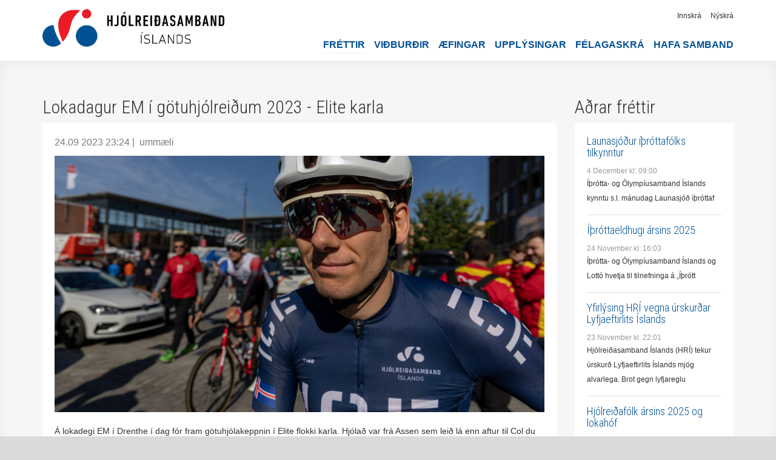

--- FILE ---
content_type: text/html; charset=UTF-8
request_url: https://hri.is/frettir/lokadagur-em-i-gotuhjolreidum-2023-elite-karla
body_size: 6170
content:
<!doctype html>

<html>

    <head>
    
        <meta http-equiv="Content-Type" content="text/html; charset=utf-8" />

        <title>
        Lokadagur EM í götuhjólreiðum 2023 - Elite karla | Hjólreiðasamband Íslands        </title>  
            
        <meta name="description" content="&Aacute; lokadegi EM &iacute; Drenthe &iacute; dag f&oacute;r fram g&ouml;tuhj&oacute;lakeppnin &iacute; Elite flokki karla. Hj&oacute;la&eth; var fr&aacute; Assen sem lei&eth; l&aacute; enn aftur til Col du VAM. Hj&oacute;la&eth;ir voru samtals 199,8 km. (115 km. + 6 hringir).
Ingvar &Oacute;marsson (Brei&eth;ablik) var m&aelig;ttur &aacute; r&aacute;sl&iacute;nuna sta&eth;r&aacute;&eth;inn &iacute; a&eth; gera betur en &aacute; EM &iacute; M&uuml;nchen &iacute; fyrra &thorn;ar sem hann &aacute;tti fr&aacute;b&aelig;ran dag og n&aacute;&eth;i a&eth; kl&aacute;ra r&uacute;mum 3 m&iacute;nutum &aacute; eftir fremstu m&ouml;nnum.Hinsvegar var&eth; &thorn;a&eth; lj&oacute;st a&eth; &thorn;a&eth; yr&eth;i honum erfitt &iacute; dag &thorn;ar sem hann lenti &iacute; &thorn;v&iacute; eftir um 30 km. lei&eth; a&eth; hj&oacute;larinn fyrir fram hann fellur &iacute; j&ouml;r&eth;ina. &THORN;r&aacute;tt fyrir hei&eth;arlega tilraun til a&eth; n&aacute; a&eth; st&ouml;kkva yfir hann f&eacute;kk Ingvar hj&oacute;li&eth; hans &iacute; sitt og flaug fram fyrir sig, f&eacute;kk eigi&eth; hj&oacute;l yfir sig og skall nokku&eth; illa &iacute; j&ouml;r&eth;inni.&nbsp;
"/>
        <meta name="author" content="Ingvar Ómarsson"/>

        <meta property="og:title" content="
      
            Lokadagur EM í götuhjólreiðum 2023 - Elite karla | Hjólreiðasamband Íslands
        "/>

        <meta property="og:type" content="website"/>
        <meta property="og:url" content="https://hri.is/frettir/lokadagur-em-i-gotuhjolreidum-2023-elite-karla"/>
        <meta property="og:image" content="https://hri.is/assets/uploads/blog/src/84de7050b2745d39ffdc3b5ab1793403.jpg"/>
        <meta property="og:site_name" content="Lokadagur EM í götuhjólreiðum 2023 - Elite karla"/>
        <meta property="og:description" content="&Aacute; lokadegi EM &iacute; Drenthe &iacute; dag f&oacute;r fram g&ouml;tuhj&oacute;lakeppnin &iacute; Elite flokki karla. Hj&oacute;la&eth; var fr&aacute; Assen sem lei&eth; l&aacute; enn aftur til Col du VAM. Hj&oacute;la&eth;ir voru samtals 199,8 km. (115 km. + 6 hringir).
Ingvar &Oacute;marsson (Brei&eth;ablik) var m&aelig;ttur &aacute; r&aacute;sl&iacute;nuna sta&eth;r&aacute;&eth;inn &iacute; a&eth; gera betur en &aacute; EM &iacute; M&uuml;nchen &iacute; fyrra &thorn;ar sem hann &aacute;tti fr&aacute;b&aelig;ran dag og n&aacute;&eth;i a&eth; kl&aacute;ra r&uacute;mum 3 m&iacute;nutum &aacute; eftir fremstu m&ouml;nnum.Hinsvegar var&eth; &thorn;a&eth; lj&oacute;st a&eth; &thorn;a&eth; yr&eth;i honum erfitt &iacute; dag &thorn;ar sem hann lenti &iacute; &thorn;v&iacute; eftir um 30 km. lei&eth; a&eth; hj&oacute;larinn fyrir fram hann fellur &iacute; j&ouml;r&eth;ina. &THORN;r&aacute;tt fyrir hei&eth;arlega tilraun til a&eth; n&aacute; a&eth; st&ouml;kkva yfir hann f&eacute;kk Ingvar hj&oacute;li&eth; hans &iacute; sitt og flaug fram fyrir sig, f&eacute;kk eigi&eth; hj&oacute;l yfir sig og skall nokku&eth; illa &iacute; j&ouml;r&eth;inni.&nbsp;
"/>
        <meta property="og:locale" content="is_IS"/>
      
        <meta property="fb:app_id" content="233373603465861"/>
        <meta property="fb:admins" content="768458367"/>

        <!-- Resposive -->
        <meta name="viewport" content="width=device-width, initial-scale=1.0"/>
        <!--[if lt IE 9]>
            <script src="http://css3-mediaqueries-js.googlecode.com/svn/trunk/css3-mediaqueries.js"></script>
        <![endif]-->
        <!-- Resposive -->

        <!--[if lt IE 9]>
        <script src="//html5shiv.googlecode.com/svn/trunk/html5.js"></script>
        <![endif]-->

        <!-- Bootstrap -->
        <link rel="stylesheet" href="https://maxcdn.bootstrapcdn.com/bootstrap/3.3.7/css/bootstrap.min.css" integrity="sha384-BVYiiSIFeK1dGmJRAkycuHAHRg32OmUcww7on3RYdg4Va+PmSTsz/K68vbdEjh4u" crossorigin="anonymous">
        <!-- Bootstrap -->

        <link rel="shortcut icon" type="image/x-icon" href="/assets/images/favicon.ico"/>

        <!-- CSS -->
        <link rel="stylesheet/less" href="/assets/css/public/layout.less" type="text/css" />
        <link rel="stylesheet/less" href="/assets/css/public/race.less" type="text/css" />

        <link rel="stylesheet/less" href="/assets/css/public/textbox.less" type="text/css" />
        <link rel="stylesheet/less" href="/assets/css/public/users.less" type="text/css" />
        <link rel="stylesheet/less" href="/assets/css/public/notifications.less" type="text/css" />
        <link rel="stylesheet/less" href="/assets/css/public/blog.less" type="text/css" />
        <link rel="stylesheet/less" href="/assets/css/public/pages.less" type="text/css" />
        <link rel="stylesheet/less" href="/assets/css/public/organizers.less" type="text/css" />
        <link rel="stylesheet/less" href="/assets/css/public/notifications.less" type="text/css" />
        <link rel="stylesheet/less" href="/assets/css/public/training.less" type="text/css" />
        <link rel="stylesheet/less" href="/assets/css/public/events.less" type="text/css" />
  		<link href='https://fonts.googleapis.com/css?family=Roboto+Condensed:300,400' rel='stylesheet' type='text/css'/>
        <!-- CSS -->

        <!-- jQuery -->
        <script type="text/javascript" src="/assets/plugins/jquery-3.2.1.min.js"></script>
        <script type="text/javascript" src="/assets/plugins/jquery.hotkeys-master/jquery.hotkeys.js"></script>
        <!-- jQuery -->

        <!-- LESS -->
        <script src="//cdnjs.cloudflare.com/ajax/libs/less.js/1.7.5/less.min.js"></script>
        <!-- LESS -->

        <!-- Chart.js -->
        <script type="text/javascript" src="https://cdnjs.cloudflare.com/ajax/libs/Chart.js/2.2.2/Chart.bundle.js"></script>
        <!-- Chart.js -->

        <!-- Fancybox -->
        <link rel="stylesheet" href="https://cdnjs.cloudflare.com/ajax/libs/fancybox/3.1.25/jquery.fancybox.min.css" />
        <!-- Fancybox -->

        <!-- Nivoslider -->
	    <link rel="stylesheet" href="/assets/plugins/nivo-slider/themes/default/default.css" type="text/css" media="screen" />
	    <link rel="stylesheet" href="/assets/plugins/nivo-slider/themes/light/light.css" type="text/css" media="screen" />
	    <link rel="stylesheet" href="/assets/plugins/nivo-slider/themes/dark/dark.css" type="text/css" media="screen" />
	    <link rel="stylesheet" href="/assets/plugins/nivo-slider/themes/bar/bar.css" type="text/css" media="screen" />
	    <link rel="stylesheet" href="/assets/plugins/nivo-slider/nivo-slider.css" type="text/css" media="screen" />
        <!-- Nivoslider -->

    </head>
    
    <body>
        
        <!-- Google Analytics -->
        <script type="text/javascript">

          var _gaq = _gaq || [];
          _gaq.push(['_setAccount', 'UA-1557806-17']);
          _gaq.push(['_trackPageview']);

          (function() {
            var ga = document.createElement('script'); ga.type = 'text/javascript'; ga.async = true;
            ga.src = ('https:' == document.location.protocol ? 'https://ssl' : 'http://www') + '.google-analytics.com/ga.js';
            var s = document.getElementsByTagName('script')[0]; s.parentNode.insertBefore(ga, s);
          })();

        </script>
        <!-- Google Analytics -->

        <!-- Facebook -->
		<div id="fb-root"></div>

		<script type="text/javascript">
        <!--//--><![CDATA[//><!--
        (function(d, s, id) {
			var js, fjs = d.getElementsByTagName(s)[0];
			if (d.getElementById(id)) return;
			js = d.createElement(s); js.id = id;
			js.src = "//connect.facebook.net/is_IS/all.js#xfbml=1&appId=233373603465861";
			fjs.parentNode.insertBefore(js, fjs);
			}(document, 'script', 'facebook-jssdk'));
        //--><!]]>
		</script>
        <!-- Facebook -->

         

        <div id='mobileMenu'>

            <a class="logo" href="/"><img src="/assets/images/hri_logo_sideways_black.png" class='' alt="Hjólreiðasamband Íslands"/></a>

            <div class='burger_close' id='closeMobileMenu'></div>

            <div class='general group'>
                <div class='tile'>
                    <div class='inner'>
                        <a href="/frettir" class="active">Fréttir</a>
                    </div>
                </div>
                <div class='tile'>
                    <div class='inner'>
                        <a href="/vidburdir">Viðburðir</a>
                    </div>
                </div>
                <div class='tile'>
                    <div class='inner'>
                        <a href="/aefingar">Æfingar</a>
                    </div>
                </div>
                <div class='tile'>
                    <div class='inner'>
                        <a href="/upplysingar">Upplýsingar</a>
                    </div>
                </div>
                <div class='tile'>
                    <div class='inner'>
                        <a href="/notendur/felagaskra">Félagaskrá</a>
                    </div>
                </div>
                <div class='tile'>
                    <div class='inner'>
                        <a href="/hafa-samband">Hafa samband</a>
                    </div>
                </div>
            </div>

                            <div class='bottom group'>
                    <div class='tile'>
                        <div class='inner'>
                            <a href="/innskra">Innskrá</a>
                        </div>
                    </div>
                    <div class='tile'>
                        <div class='inner'>
                            <a href="/nyskra">Nýskrá</a>
                        </div>
                    </div>
                </div>
                    </div>

        <div id="header">
            <div class="container">

                <div class="row">

                    <div class="col-xs-12">
                        
                        <a class="logo" href="/"><img src="/assets/images/hri_logo_sideways_black.png" class='' alt="Hjólreiðasamband Íslands"/></a>

                        <div class='mobile'>
                            <div class='burger_open' id='openMobileMenu'></div>
                        </div>

                        <div class='desktop'>

                                                        <div id="defaultDashboard">
    <ul class="topLinks">
                     
                <li class="tab">
                    <a href="https://hri.is/nyskra" class="big">Nýskrá</a>                </li>
                        <li class="tab">
                <a href="https://hri.is/innskra" class="big">Innskrá</a>            </li>
            </ul>
</div>                            <div id="navigation">
                                <a href="https://hri.is/frettir" class='active'>Fréttir</a><a href="https://hri.is/vidburdir">Viðburðir</a><a href="https://hri.is/aefingar">Æfingar</a><a href="https://hri.is/upplysingar">Upplýsingar</a><a href="https://hri.is/notendur/felagaskra">Félagaskrá</a><a href="https://hri.is/hafa-samband">Hafa samband</a>                            </div>
                        </div>
                    </div>
                </div>
            </div>
        </div>

                
        <div id="wrapper">

            <div class="container">
                <div class="row">
                    <div class="col-xs-12">

                        <div class="blog single">
    <div class="row blog">

        <div class="col-xs-12 col-md-8 col-lg-9">

                                
                <h1>Lokadagur EM í götuhjólreiðum 2023 - Elite karla</h1>

                <div class="box">

                    <div class="article ">
                            
                        <p class="date">

                            24.09 2023 23:24
                             | <fb:comments-count href=https://hri.is/frettir/lokadagur-em-i-gotuhjolreidum-2023-elite-karla/lokadagur-em-i-gotuhjolreidum-2023-elite-karla></fb:comments-count> ummæli

                            
                        </p>

                        <a href="https://hri.is/assets/uploads/blog/src/84de7050b2745d39ffdc3b5ab1793403.jpg" class="imagePopup"><img class="img-responsive" src="https://hri.is/assets/uploads/blog/830/84de7050b2745d39ffdc3b5ab1793403.jpg" alt="Lokadagur EM í götuhjólreiðum 2023 - Elite karla"/></a>                        
                        <div class="body">
                            <p>&Aacute; lokadegi EM &iacute; Drenthe &iacute; dag f&oacute;r fram g&ouml;tuhj&oacute;lakeppnin &iacute; Elite flokki karla. Hj&oacute;la&eth; var fr&aacute; Assen sem lei&eth; l&aacute; enn aftur til Col du VAM. Hj&oacute;la&eth;ir voru samtals 199,8 km. (115 km. + 6 hringir).<br />
Ingvar &Oacute;marsson (Brei&eth;ablik) var m&aelig;ttur &aacute; r&aacute;sl&iacute;nuna sta&eth;r&aacute;&eth;inn &iacute; a&eth; gera betur en &aacute; EM &iacute; M&uuml;nchen &iacute; fyrra &thorn;ar sem hann &aacute;tti fr&aacute;b&aelig;ran dag og n&aacute;&eth;i a&eth; kl&aacute;ra r&uacute;mum 3 m&iacute;nutum &aacute; eftir fremstu m&ouml;nnum.Hinsvegar var&eth; &thorn;a&eth; lj&oacute;st a&eth; &thorn;a&eth; yr&eth;i honum erfitt &iacute; dag &thorn;ar sem hann lenti &iacute; &thorn;v&iacute; eftir um 30 km. lei&eth; a&eth; hj&oacute;larinn fyrir fram hann fellur &iacute; j&ouml;r&eth;ina. &THORN;r&aacute;tt fyrir hei&eth;arlega tilraun til a&eth; n&aacute; a&eth; st&ouml;kkva yfir hann f&eacute;kk Ingvar hj&oacute;li&eth; hans &iacute; sitt og flaug fram fyrir sig, f&eacute;kk eigi&eth; hj&oacute;l yfir sig og skall nokku&eth; illa &iacute; j&ouml;r&eth;inni.&nbsp;</p>
                            <p>&THORN;r&aacute;tt fyrir a&eth; spretta strax upp aftur og &aacute; hj&oacute;li&eth; var hann nokku&eth; kramb&uacute;lera&eth;ur eftir byltuna og &aacute;tti erfitt me&eth; a&eth; n&aacute; andanum &iacute; fyrstu. N&aelig;stu 20 m&iacute;n&uacute;turnar f&oacute;r svo mikil orka &iacute; &thorn;a&eth; a&eth; koma s&eacute;r aftur inn &iacute; h&oacute;pinn sem reyndist erfitt. &THORN;egar r&eacute;tt um 70 km. voru eftir &iacute; hringina &iacute; Col du VAM var Ingvar svo flagga&eth;ur &uacute;t &uacute;r keppni.</p>

<p>&THORN;ar me&eth; lauk &thorn;&aacute;ttt&ouml;ku okkar &Iacute;slendinga &aacute; Evr&oacute;pum&oacute;tinu &iacute; g&ouml;tuhj&oacute;lrei&eth;um &aacute; &aacute;rinu 2023.</p>
                        </div>

                        
                        <p>Björgvin Jónsson</p>
                                                <p>Síðast breytt þann 25. September 2023 kl: 05:57 af Mikael Schou</p>
                        
                        <div class="row">

                            <div class="col-xs-12">

                                <div class="fbLike">
                                <iframe src="http://www.facebook.com/plugins/like.php?href=https://hri.is/frettir/lokadagur-em-i-gotuhjolreidum-2023-elite-karla&amp;locale=is_IS&amp;layout=standard&amp;show_faces=false&amp;width=450&amp;action=like&amp;colorscheme=light&amp;height=35" scrolling="no" frameborder="0" style="border:none; overflow:hidden; width:450; height:35px; width: 450px;"></iframe>
                                </div>
                            </div>
                        </div>

                        <div class="row">

                            <div class="col-xs-12">
                                <!-- Place this tag where you want the +1 button to render -->
                                <g:plusone size="medium" href="https://hri.is/frettir/lokadagur-em-i-gotuhjolreidum-2023-elite-karla"></g:plusone>

                                <!-- Place this render call where appropriate -->
                                <script type="text/javascript">
                                  (function() {
                                    var po = document.createElement('script'); po.type = 'text/javascript'; po.async = true;
                                    po.src = 'https://apis.google.com/js/plusone.js';
                                    var s = document.getElementsByTagName('script')[0]; s.parentNode.insertBefore(po, s);
                                  })();
                                </script>
                            </div>

                        </div>
                        
                    </div>

                </div> 
                    
                <h2 class="divider"><span>Ummæli</span></h2>

                <div class="fb-comments" data-href="https://hri.is/frettir/lokadagur-em-i-gotuhjolreidum-2023-elite-karla" data-num-posts="20" data-width="830"></div>
                                        
                
        
        </div>

        <div class="blog aside">
            <div class="col-xs-12 col-md-4 col-lg-3">

                <h1>Aðrar fréttir</h1>

<div class="box">

	
		
			<div class="entry">

				<h3><a href="https://hri.is/frettir/launasjodur-ithrottafolks-tilkynntur">Launasjóður íþróttafólks tilkynntur</a></h3>
				<span class="date">


	                 4 December kl: 09:00
				</span>
				<p>&Iacute;&thorn;r&oacute;tta- og &Oacute;lymp&iacute;usamband &Iacute;slands kynntu s.l. m&aacute;nudag&nbsp;Launasj&oacute;&eth; &iacute;&thorn;r&oacute;ttaf</p>
			</div>

		
			<div class="entry">

				<h3><a href="https://hri.is/frettir/ithrottaeldhugi-arsins-2025">Íþróttaeldhugi ársins 2025</a></h3>
				<span class="date">


	                24 November kl: 16:03
				</span>
				<p>&Iacute;&thorn;r&oacute;tta- og &Oacute;lymp&iacute;usamband &Iacute;slands og Lott&oacute; hvetja til tilnefninga &aacute; &bdquo;&Iacute;&thorn;r&oacute;tt</p>
			</div>

		
			<div class="entry">

				<h3><a href="https://hri.is/frettir/yfirlysing-hri-vegna-urskurdar-lyfjaeftirlits-islands">Yfirlýsing HRÍ vegna úrskurðar Lyfjaeftirlits Íslands</a></h3>
				<span class="date">


	                23 November kl: 22:01
				</span>
				<p>Hj&oacute;lrei&eth;asamband &Iacute;slands (HR&Iacute;) tekur &uacute;rskur&eth; Lyfjaeftirlits &Iacute;slands mj&ouml;g alvarlega. Brot&nbsp;gegn lyfjareglu</p>
			</div>

		
			<div class="entry">

				<h3><a href="https://hri.is/frettir/hjolreidafolk-arsins-2025-og-lokahof">Hjólreiðafólk ársins 2025 og lokahóf</a></h3>
				<span class="date">


	                 8 November kl: 22:05
				</span>
				<p>Lokah&oacute;f Hj&oacute;lrei&eth;asambands &Iacute;slands var haldi&eth; &iacute; V&iacute;kinni &iacute; dag. Allir bikarmeistarar &aa</p>
			</div>

		
			<div class="entry">

				<h3><a href="https://hri.is/frettir/hjolreidamadur-i-bradabirgdabann">Hjólreiðamaður í bráðabirgðabann frá æfingum og keppni</a></h3>
				<span class="date">


	                22 October kl: 16:39
				</span>
				<p>&THORN;orsteinn B&aacute;r&eth;arson hj&oacute;lrei&eth;ama&eth;ur innan v&eacute;banda Hj&oacute;lrei&eth;asambands &Iacute;slands (HR&Iacute;) hefur veri&e</p>
			</div>

		
			<div class="entry">

				<h3><a href="https://hri.is/frettir/islandsmotid-i-cyclocross-2025-2026">Íslandsmótið í Cyclocross 2025-2026</a></h3>
				<span class="date">


	                18 October kl: 21:05
				</span>
				<p>&Iacute; dag f&oacute;r fram &Iacute;slandsm&oacute;ti&eth; &iacute; Cyclocross (CX) t&iacute;mabilsins 2025-2026 vi&eth; Gufunesb&aelig;, Reykjav&iacute;k.</p>
			</div>

		
			<div class="entry">

				<h3><a href="https://hri.is/frettir/lokahof-vikinni-8-november">Lokahóf Víkinni 8. nóvember</a></h3>
				<span class="date">


	                 6 October kl: 12:51
				</span>
				<p>Laugardaginn 8. n&oacute;vember n.k. fer fram&nbsp;lokah&oacute;f&nbsp;Hj&oacute;lrei&eth;asambands &Iacute;slands &iacute; V&iacute;kinni,Tra&eth;arlandi 1,</p>
			</div>

		
			<div class="entry">

				<h3><a href="https://hri.is/frettir/heimsmeistaramotid-i-malarhjolreidum-2025">Heimsmeistaramótið í Malarhjólreiðum 2025</a></h3>
				<span class="date">


	                 3 October kl: 10:58
				</span>
				<p>Fj&oacute;r&eth;a heimsmeistaram&oacute;ti&eth; &iacute; malarhj&oacute;lrei&eth;um fer fram &iacute; Su&eth;ur-Limburg &iacute; Hollandi dagana 11.og 12. ok</p>
			</div>

		
			<div class="entry">

				<h3><a href="https://hri.is/frettir/haefileikabudir-hri-2025-isafirdi">Hæfileikabúðir HRÍ 2025 Ísafirði</a></h3>
				<span class="date">


	                 9 September kl: 11:30
				</span>
				<p>Landsli&eth;s- og afreksdeild Hj&oacute;lrei&eth;asambands &Iacute;slands bo&eth;ar &aacute;rlega til h&aelig;fileikab&uacute;&eth;a fyrir efnilegasta&nbsp;h</p>
			</div>

		
			<div class="entry">

				<h3><a href="https://hri.is/frettir/nordurlandameistaramoti-i-keppnis-bmx-hjolreidum">Norðurlandameistaramóti í keppnis-BMX hjólreiðum</a></h3>
				<span class="date">


	                 5 September kl: 22:41
				</span>
				<p>Adr&iacute;an Uni &THORN;orgilsson, a&eth;eins 8 &aacute;ra gamall, keppti fyrir h&ouml;nd &Iacute;slands &aacute; Nor&eth;urlandameistaram&oacute;tinu &iacu</p>
			</div>

		
			<div class="entry">

				<h3><a href="https://hri.is/frettir/haefileikabudir-hri-isafirdi">Hæfileikabúðir HRÍ Ísafirði</a></h3>
				<span class="date">


	                 1 September kl: 23:09
				</span>
				<p>H&aelig;fileikab&uacute;&eth;ir Hj&oacute;lrei&eth;asambands &Iacute;slands fara a&eth; &thorn;essu sinni fram &aacute; &Iacute;safir&eth;i dagana, 5. til 7.</p>
			</div>

		
			<div class="entry">

				<h3><a href="https://hri.is/frettir/heimsmeistaramot-i-enduro-fjallahjolreidum">Heimsmeistaramót í Enduro fjallahjólreiðum</a></h3>
				<span class="date">


	                 1 September kl: 13:37
				</span>
				<p>&THORN;eir J&oacute;nas Stef&aacute;nsson, B&ouml;rkur Sm&aacute;ri Kristinsson og &THORN;&oacute;rir Bjarni Traustason eru n&uacute; staddir &iacute; Valais</p>
			</div>

		
			<div class="entry">

				<h3><a href="https://hri.is/frettir/nordurlandamot-i-gotuhjolreidum">Norðurlandamót í götuhjólreiðum</a></h3>
				<span class="date">


	                28 August kl: 12:47
				</span>
				<p>Seinasta Sunnudag&nbsp;t&oacute;k J&oacute;n Arnar Sigurj&oacute;nsson fr&aacute; Tindi &thorn;&aacute;tt &iacute; Nor&eth;urlandam&oacute;tinu &iacute; g&ou</p>
			</div>

		
			<div class="entry">

				<h3><a href="https://hri.is/frettir/islandsmeistarar-arsins-2025">Íslandsmeistarar ársins 2025</a></h3>
				<span class="date">


	                26 August kl: 12:04
				</span>
				<p>&Iacute;slandsm&oacute;ti&eth; &iacute; Criterium f&oacute;r fram fimmtudaginn seinasta. Me&eth; &thorn;v&iacute; lauk seinasta &Iacute;slandsm&oacute;ti &th</p>
			</div>

		
			<div class="entry">

				<h3><a href="https://hri.is/frettir/islandsmotid-i-criterium-2025">Íslandsmótið í Criterium 2025</a></h3>
				<span class="date">


	                21 August kl: 23:12
				</span>
				<p>&Iacute; kv&ouml;ld f&oacute;r fram &Iacute;slandsm&oacute;ti&eth; &iacute; Criterium 2025 &aacute; braut Kvartm&iacute;lukl&uacute;bbsins &iacute; Hafnarfir</p>
			</div>

		
	
</div>            
            </div> 
        </div> 

    </div>
</div> 
                    </div>
                </div>
            </div>

	    </div>

        <div id="footer">
            <div class="container">
                <div class="row">

                    <div class="col-xs-12 col-sm-8">

                        <div class="row">
                            <div class="col-xs-12 col-md-3">
                                <h3>Keppnir</h3>

                                <ul>
                                    <li><a href="/vidburdir">Viðburðatal</a></li>
                                    <li><a href="/upplysingar/keppnisreglur-hri-og-onnur-skjol" target="_blank">Reglur</a></li>
                                </ul>
                            </div>

                            <div class="col-xs-12 col-md-3">
                                <h3>Hjólreiðar</h3>

                                <ul>
                                    <li><a href="/frettir">Fréttir</a></li>
                                </ul>
                            </div>

                            <div class="col-xs-12 col-md-3">
                                <h3>HRI.is</h3>

                                <ul>
                                    <li><a href="/upplysingar">Upplýsingar</a></li>
                                    <li><a href="/hafa-samband">Hafa samband</a></li>
                                </ul>
                            </div>

                            <div class="col-xs-12 col-md-3">
                                <a target="_blank" href="https://isi.is/fraedsla/kynferdisleg-areitni-og-ofbeldi/"><img src="/assets/images/HnappurBLUE2.jpg" class='logoISI' alt="ÍSÍ"/></a>
                            </div>
                        </div>

                    </div>

                    <div class="col-xs-12 col-sm-4 right">

                        <h3>
                         Hjólreiðasamband Íslands</h3>
                        <h3>
                         Kt. 440505-1470</h3>
                        <p><a href="mailto:hri@hri.is">hri@hri.is</a></p>
                    </div>
                </div>
                <div class="row">

                    <div class="col-xs-12 right">

                        <a href="https://isi.is/" target="_blank"><img src="/assets/images/isi_logo_2.png" class='logoISI' alt="ÍSÍ"/></a>
                        <a href="https://tri.is/" target="_blank"><img src="/assets/images/tri.png" class='logoISI' alt="TRI"/></a>
                        <a href="http://www.holdurcarrental.is/" target="_blank"><img src="/assets/images/bilaleiga.png" class='logoISI' alt="Bilaleiga Akureyrar"/></a>
                    </div>
                    
                </div>
                    
                <div class="row clubLogos">
                    <div class="col-xs-12">
                        <div class="textbox ">
<p><br />
<img alt="" src="/assets/uploads/ckfinder/images/Union-Cycliste-Internationale_UCI-logo.png" style="float:right; height:80px; margin-left:40px; width:314px" /><img alt="" src="/assets/uploads/ckfinder/images/1280px-UEC_Logo_svg.png" style="float:right; height:80px; width:233px" /></p>
</div>                    </div>
                </div>
            </div>
        </div>

        <div id="fjarhusSignature"></div>

        <!-- Autocomplete -->
        <link rel="stylesheet" href="/assets/plugins/jquery-autocomplete/jquery.autocomplete.css" type="text/css" media="screen" />
        <script type="text/javascript" src="/assets/plugins/jquery-autocomplete/jquery.autocomplete.js"></script>
        <!-- Autocomplete -->

        <!-- Nivoslider -->
	    <script type="text/javascript" src="/assets/plugins/nivo-slider/jquery.nivo.slider.js"></script>
        <!-- Nivoslider -->

        <!-- Bootstrap -->
        <script src="https://maxcdn.bootstrapcdn.com/bootstrap/3.3.7/js/bootstrap.min.js" integrity="sha384-Tc5IQib027qvyjSMfHjOMaLkfuWVxZxUPnCJA7l2mCWNIpG9mGCD8wGNIcPD7Txa" crossorigin="anonymous"></script>
        <!-- Bootstrap -->

        <!-- Fancybox -->
        <script src="https://cdnjs.cloudflare.com/ajax/libs/fancybox/3.1.25/jquery.fancybox.min.js"></script>
        <!-- Fancybox -->

        <!-- CK Editor -->
        <script src="//cdn.ckeditor.com/4.13.1/standard/ckeditor.js"></script>
        <!-- CK Editor -->

        <script type="text/javascript" src="/assets/js/global.js"></script>
        <script type="text/javascript" src="/assets/js/public.js"></script>

   </body>

</html>

--- FILE ---
content_type: text/html; charset=utf-8
request_url: https://accounts.google.com/o/oauth2/postmessageRelay?parent=https%3A%2F%2Fhri.is&jsh=m%3B%2F_%2Fscs%2Fabc-static%2F_%2Fjs%2Fk%3Dgapi.lb.en.W5qDlPExdtA.O%2Fd%3D1%2Frs%3DAHpOoo8JInlRP_yLzwScb00AozrrUS6gJg%2Fm%3D__features__
body_size: 160
content:
<!DOCTYPE html><html><head><title></title><meta http-equiv="content-type" content="text/html; charset=utf-8"><meta http-equiv="X-UA-Compatible" content="IE=edge"><meta name="viewport" content="width=device-width, initial-scale=1, minimum-scale=1, maximum-scale=1, user-scalable=0"><script src='https://ssl.gstatic.com/accounts/o/2580342461-postmessagerelay.js' nonce="l5a0OSskrTU00Hg0fF2MpA"></script></head><body><script type="text/javascript" src="https://apis.google.com/js/rpc:shindig_random.js?onload=init" nonce="l5a0OSskrTU00Hg0fF2MpA"></script></body></html>

--- FILE ---
content_type: application/javascript
request_url: https://hri.is/assets/js/global.js
body_size: 1303
content:
window.onload = function()
{

    //CKEditor configs
    $(function(){
        $('.editorFull').each(function(e){    
            CKEDITOR.replace( this.id,
            {
                language : 'is',
                height : '400',
                filebrowserBrowseUrl : '/assets/plugins/ckfinder/ckfinder.html',
                filebrowserImageBrowseUrl : '/assets/plugins/ckfinder/ckfinder.html?type=Images',
                filebrowserFlashBrowseUrl : '/assets/plugins/ckfinder/ckfinder.html?type=Flash',
                filebrowserUploadUrl : '/assets/plugins/ckfinder/core/connector/php/connector.php?command=QuickUpload&type=Files',
                filebrowserImageUploadUrl : '/assets/plugins/ckfinder/core/connector/php/connector.php?command=QuickUpload&type=Images',
                filebrowserFlashUploadUrl : '/assets/plugins/ckfinder/core/connector/php/connector.php?command=QuickUpload&type=Flash'
            });
        });
        $('.editorFullShort').each(function(e){    
            CKEDITOR.replace( this.id,
            {
                language : 'is',
                height : '200',
                filebrowserBrowseUrl : '/assets/plugins/ckfinder/ckfinder.html',
                filebrowserImageBrowseUrl : '/assets/plugins/ckfinder/ckfinder.html?type=Images',
                filebrowserFlashBrowseUrl : '/assets/plugins/ckfinder/ckfinder.html?type=Flash',
                filebrowserUploadUrl : '/assets/plugins/ckfinder/core/connector/php/connector.php?command=QuickUpload&type=Files',
                filebrowserImageUploadUrl : '/assets/plugins/ckfinder/core/connector/php/connector.php?command=QuickUpload&type=Images',
                filebrowserFlashUploadUrl : '/assets/plugins/ckfinder/core/connector/php/connector.php?command=QuickUpload&type=Flash'
            });
        });
        $('.editorFullTall').each(function(e){    
            CKEDITOR.replace( this.id,
            {
                language : 'is',
                height : '800',
                filebrowserBrowseUrl : '/assets/plugins/ckfinder/ckfinder.html',
                filebrowserImageBrowseUrl : '/assets/plugins/ckfinder/ckfinder.html?type=Images',
                filebrowserFlashBrowseUrl : '/assets/plugins/ckfinder/ckfinder.html?type=Flash',
                filebrowserUploadUrl : '/assets/plugins/ckfinder/core/connector/php/connector.php?command=QuickUpload&type=Files',
                filebrowserImageUploadUrl : '/assets/plugins/ckfinder/core/connector/php/connector.php?command=QuickUpload&type=Images',
                filebrowserFlashUploadUrl : '/assets/plugins/ckfinder/core/connector/php/connector.php?command=QuickUpload&type=Flash'
            });
        });
    });

    //Automatic crud generator
    $(function(){
        $(".autocrud").keyup(function() 
        {

            var title=$(this).val();

            var title = $(this).val().
            toLowerCase().
            split(/[ _]/).
            join('-').
            replace(/[^a-z0-9-_áéíóúæöðþý]/g, '').
            replace(/á/g, 'a').
            replace(/é/g, 'e').
            replace(/í/g, 'i').
            replace(/ó/g, 'o').
            replace(/ú/g, 'u').
            replace(/ý/g, 'y').
            replace(/ð/g, 'd').
            replace(/þ/g, 'th').
            replace(/æ/g, 'ae').
            replace(/ö/g, 'o');

            $(".autocrud_input").val(title);
            $(".autocrud_preview").html(title);

            return false;

        });
    });

    //Jquery UI Icelandic date picker
    jQuery(function($){
        $.datepicker.regional['is'] = {
            numberOfMonths: 3,
            //minDate: dateToday,
            closeText: 'Loka',
            prevText: '&#x3c; Fyrri',
            nextText: 'N&aelig;sti &#x3e;',
            currentText: '&Iacute; dag',
            monthNames: ['Jan&uacute;ar','Febr&uacute;ar','Mars','Apr&iacute;l','Ma&iacute','J&uacute;n&iacute;',
            'J&uacute;l&iacute;','&Aacute;g&uacute;st','September','Okt&oacute;ber','N&oacute;vember','Desember'],
            monthNamesShort: ['Jan','Feb','Mar','Apr','Ma&iacute;','J&uacute;n',
            'J&uacute;l','&Aacute;g&uacute;','Sep','Okt','N&oacute;v','Des'],
            dayNames: ['Sunnudagur','M&aacute;nudagur','&THORN;ri&eth;judagur','Mi&eth;vikudagur','Fimmtudagur','F&ouml;studagur','Laugardagur'],
            dayNamesShort: ['Sun','M&aacute;n','&THORN;ri','Mi&eth;','Fim','F&ouml;s','Lau'],
            dayNamesMin: ['Su','M&aacute;','&THORN;r','Mi','Fi','F&ouml;','La'],
            weekHeader: 'Vika',
            dateFormat: 'yy-mm-dd',
            firstDay: 0,
            isRTL: false,
            showMonthAfterYear: false,
            yearSuffix: ''};
        $.datepicker.setDefaults($.datepicker.regional['is']);
    });

    $(function() {
        $( ".datePicker" ).datepicker({  });
    });

    $(function() {
        $( ".dateTimePicker" ).datetimepicker({  });
    });

    //Fancybox

    $(".modal_email").fancybox({
        'iframe' : {
            'css' : {
                'width' : '620px',
                'height' : '800px'
            }
        },
        'type': 'iframe'
    });

    $(".modal_general").fancybox({
        'iframe' : {
            'css' : {
                'width' : '80%',
                'height' : '80%'
            }
        },
        'type': 'iframe'
    });

    $(".modal_delete").fancybox({
        'iframe' : {
            'css' : {
                'width' : '300px',
                'height' : '200px'
            }
        },
        'type': 'iframe'
    });

    $(".imagePopup").fancybox({
    });

    //Login shortcut
    jQuery(document).bind('keydown', 'alt+l',function (evt){
        document.location.href='/admin';
        return false;
    });

};

--- FILE ---
content_type: application/javascript
request_url: https://hri.is/assets/js/public.js
body_size: 1594
content:
$( "#showMorePhotos" ).click(function(e) {
    e.preventDefault();
    $('.racePhotos .hidden').toggleClass('hidden');
    $("#showMorePhotos").hide();
});

$( "#openMobileMenu" ).click(function(e) {
    e.preventDefault();
    $("#mobileMenu").show();
    $("#closeMobileMenu").show();
    $("#openMobileMenu").hide();
});

$( "#closeMobileMenu" ).click(function(e) {
    e.preventDefault();
    $("#mobileMenu").hide();
    $("#openMobileMenu").show();
    $("#closeMobileMenu").hide();
});

//Show past races
$(document).ready(function() {

    $('#showPast span').click(function() {
        $('#showPast').toggle();
        $('#eventList .event.disabled').slideToggle();
    });

});

//Switch race years in list
$(document).ready(function() {

    $('#pointsCompetitionFilter [name="current_year"]').change(function(event){
        var year = $('#pointsCompetitionFilter [name="current_year"]').val();
        if(year) {
            document.location.href='/stigakeppni/'+year;
        }
        event.preventDefault();
    });

});

//Switch race years in list
$(document).ready(function() {

    $('#eventListFilter [name="current_year"]').change(function(event){
        var year = $('#eventListFilter [name="current_year"]').val();
        if(year) {
            document.location.href='/vidburdir/'+year;
        }
        event.preventDefault();
    });

});

//Switch race years in list
$(document).ready(function() {

    $('#raceListFilter [name="current_series"]').change(function(event){
        var series = $('#raceListFilter [name="current_series"]').val();
        if(series) {
            document.location.href='/motaradir/'+series+'/A/karl';
        }
        event.preventDefault();
    });

});

$('#userSettingsTabs a:first').tab('show') // Select first tab
$('#raceTabs a:first').tab('show') // Select first tab

/*
$(function(){
  var hash = window.location.hash;
  hash && $('ul.nav a[href="' + hash + '"]').tab('show');

  $('.nav-tabs a').click(function (e) {
    $(this).tab('show');
    var scrollmem = $('body').scrollTop();
    window.location.hash = this.hash;
    $('html,body').scrollTop(scrollmem);
  });
});
*/

//Race results filter
$(document).ready(function() {

    // variable to hold request
    var request;
    // bind to the submit event of our form
    $("#userLookupForm input").keyup(function(event){

        var query = $('#userLookupForm input').val();

        $("#userLookupResults").addClass("loading");

        var request = $.ajax({
            url: decodeURIComponent("/users/userLookupResults/" + query), 
            type: "GET",
            }).done(function(data){
                $("#userLookupResults").html(data);
                console.log( "Results updated: " + query );
        });

        request.always(function () {
            $("#userLookupResults").removeClass("loading");
        });

    });

});

$(document).ready(function() {

    $('li.notifications ul.list li').click(function() {

        notificationID = $(this).attr('notificationID');
        //console.log(notificationID);
        
        var request = $.ajax({
            url: "/notifications/setRead/" + notificationID, 
            type: "GET",
            }).done(function(data){
        });
    
    });

});


//Toggle notifications
$(document).ready(function() {

    $('.notificationsToggle').click(function() {
        
        var request = $.ajax({
            url: "/notifications/setSeen/", 
            type: "GET",
            }).done(function(data){
        });

        $('li.notifications ul.list').toggle();
        $('li.notifications span.seen').removeClass("hidden");
        $('li.notifications span.unseen').addClass("hidden");
    });

});

$('.competitorsList tr.competitor').click(function() {
    var $windowWidth = $(window).width();
    console.log($windowWidth);
    if ($windowWidth < 768 )
    {
        var $input = $( this );
        var $competitorID = $input.attr('competitorID');
        $('tr.extra[competitorID=' + $competitorID + ']').toggle();
        $('tr.competitor[competitorID=' + $competitorID + '] img.minimized').toggle();
        $('tr.competitor[competitorID=' + $competitorID + '] img.maximized').toggle();
    }
});

$(document).ready(function() {

    var initialUserType = $('input[name="child_registration"]').val();

    if (initialUserType == 0)
    {
        pickSelf();
    }
    if (initialUserType == 1)
    {
        pickChild();
    }

});

$( ".userTypePicker .self" ).click(function() {
    pickSelf();
});

$( ".userTypePicker .child" ).click(function() {
    pickChild();
});

function pickSelf() {

    $('.userTypePicker .self').removeClass("btn-default");
    $('.userTypePicker .self').addClass("btn-primary");
    $('.userTypePicker .child').removeClass("btn-primary");
    $('.userTypePicker .child').addClass("btn-default");

    $(".events #raceRegistration .formChild").hide();
    $(".events #raceRegistration .formNotChild").show();

    $('input[name="child_registration"]').val("0");
}

function pickChild() {

    $('.userTypePicker .child').removeClass("btn-default");
    $('.userTypePicker .child').addClass("btn-primary");
    $('.userTypePicker .self').removeClass("btn-primary");
    $('.userTypePicker .self').addClass("btn-default");

    $(".events #raceRegistration .formChild").show();
    $(".events #raceRegistration .formNotChild").hide();

    $('input[name="child_registration"]').val("1");
}

/*

//Live timing
var myVar;  

function updateResults(){

    var url = $(location).attr('href'),
    parts = url.split("/"),
    last_part = parts[parts.length-1];
    console.log(last_part);

    $("#timingResults #registrationsList").addClass("loading");

    var request = $.ajax({
        url: decodeURIComponent("/events/getLiveResultsAjax/" + last_part), 
        type: "GET",
        }).done(function(data){
            $("#timingResults").html(data);
    });

    request.always(function () {
        $("#timingResults #registrationsList").removeClass("loading");
    });

    myVar = setTimeout(updateResults, 8000);

}  

function stopFunction(){

    clearTimeout(myVar); // stop the timer

}

$(document).ready(function(){

    var url = $(location).attr('href'),
    parts = url.split("/"),
    last_part = parts[parts.length-1];

    if (parts[parts.length-2] == 'keppni')
    {
        console.log(parts[parts.length-2]);
        updateResults();
    }

});

*/